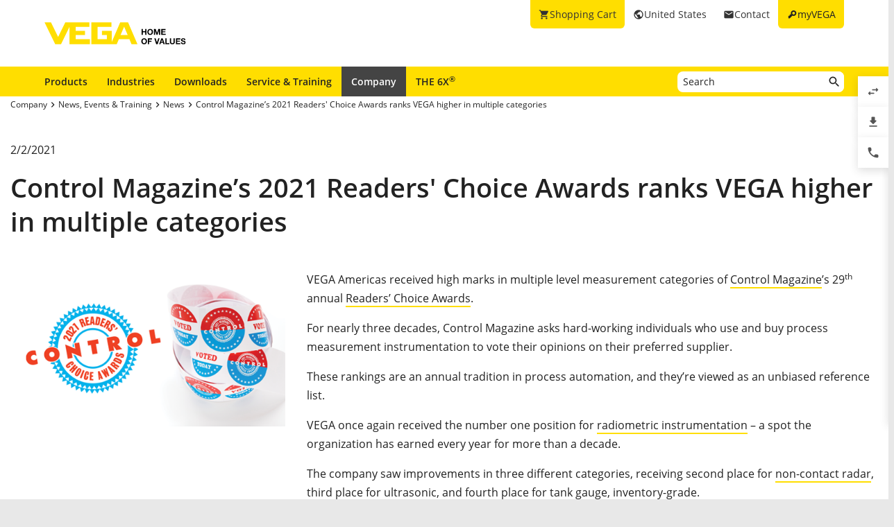

--- FILE ---
content_type: text/html; charset=utf-8
request_url: https://www.vega.com/en-us/company/news-and-events/news/2021/control-magazines-2021-readers-choice-awards
body_size: 8472
content:



    <!DOCTYPE html>
    <html lang="en-us">


<head>
    
    <link rel="dns-prefetch" href="//cdn.vega.com">
    <link rel="preload" href="/fonts/material-icons/material-icons-round.woff2" as="font" type="font/woff2" />
    <link rel="preload" href="/fonts/open-sans/open-sans-v20-latin-ext_latin_cyrillic-300.woff2" as="font" type="font/woff2">
    <link rel="preload" href="/fonts/open-sans/open-sans-v20-latin-ext_latin_cyrillic-regular.woff2" as="font" type="font/woff2">
    <link rel="preload" href="/fonts/open-sans/open-sans-v20-latin-ext_latin_cyrillic-600.woff2" as="font" type="font/woff2">
    <link rel="preload" href="/fonts/open-sans/open-sans-v27-latin-ext_latin_cyrillic-800.woff2" as="font" type="font/woff2">



    <title>Control Magazine’s 2021 Readers&#39; Choice Awards ranks VEGA higher in multiple categories</title>
<meta content="app-id=510625851" name="apple-itunes-app" />
<meta name="keywords" content="" />
<meta name="description" content="VEGA Americas received high marks in multiple level measurement categories of Control Magazine’s 29th annual Readers’ Choice Awards" />
<meta name="robots" content="index, follow" />
<meta property="og:site_name" content="VEGA" />
<meta property="og:title" content="Control Magazine’s 2021 Readers&#39; Choice Awards ranks VEGA higher in multiple categories" />
<meta property="og:description" content="VEGA Americas received high marks in multiple level measurement categories of Control Magazine’s 29th annual Readers’ Choice Awards" />
<meta content="max-snippet:-1, max-image-preview:large, max-video-preview:-1" name="robots">
<meta charset="utf-8" />
<meta content="width=device-width, initial-scale=1, user-scalable=no" name="viewport" />
<meta content="IE=edge" http-equiv="x-ua-compatible" />
<meta content="VEGA Grieshaber KG" name="author" />
<meta content="VEGA Grieshaber KG" name="publisher" />
<meta content="global" name="distribution" />
<meta content="industry" name="page-topic" />
<meta content="7 days" name="revisit-after" />
<meta content="en-us" name="language" />
<meta http-equiv="content-language" content="en-us" />
<meta name="theme-color" content="#ffde00" />

        <meta name="baidu-site-verification" content="code-7ivuWmnMEv" />




    <link href="/sitesearch.xml" rel="search" title="VEGA" type="application/opensearchdescription+xml" />
    <link href="/img/favicon.ico" rel="shortcut icon" type="image/x-icon" />

        <link rel="canonical" href="https://www.vega.com/en-us/company/news-and-events/news/2021/control-magazines-2021-readers-choice-awards">
    <link rel="alternate" hreflang="en-us" href="https://www.vega.com/en-us/company/news-and-events/news/2021/control-magazines-2021-readers-choice-awards">
    <link rel="alternate" hreflang="es-us" href="https://www.vega.com/es-us/compania/noticias-y-eventos/noticias/2021/control-magazines-2021-readers-choice-awards">
    <link rel="alternate" hreflang="en-ca" href="https://www.vega.com/en-ca/company/news-and-events/news/2021/control-magazines-2021-readers-choice-awards">
    <link rel="alternate" hreflang="fr-ca" href="https://www.vega.com/fr-ca/societe/news-evenements/news/2021/control-magazines-2021-readers-choice-awards">
    <link rel="alternate" hreflang="es-mx" href="https://www.vega.com/es-mx/compania/noticias-y-eventos/noticias/2021/control-magazines-2021-readers-choice-awards">


    <link href="/styles/Vega.Foundation.Vendor.css?t=639046931560075306" rel="stylesheet" />
<link href="/styles/Vega.Project.Application.css?t=639046931560075306" rel="stylesheet" />
<link href="/styles/Vega.Project.MyVega.css?t=639046931560075306" rel="stylesheet" />


    <!--[if lt IE 9]>
    <link href="/assets/vendor_support/iecss/iefix.css" rel="stylesheet" type="text/css" />
    <script src="/assets/vendor_support/es5-sham/es5-shim.min.js"></script>
    <script src="/assets/vendor_support/es5-sham/es5-sham.min.js"></script>
    <script src="/assets/vendor_support/html5/html5shiv.js"></script>
    <script src="/assets/vendor_support/html5/html5shiv-printshiv.js"></script>
    <script src="/assets/vendor_support/respond/respond.min.js"></script>
    <style>
        .container
        {
            max-width: 1280px;
            width: 100%;
        }
    </style>
<![endif]-->

    

    

    
    <script>
        var sliderSettings = {};
    </script>

    <!--FORMS STYLES AND SCRIPTS-->
    
    
    <!--FORMS STYLES AND SCRIPTS END-->
</head>
<body class="">
    






<!--[if lt IE 10]>
    <div class="old-browser-info">You are using an <strong>outdated</strong> browser. Please <a href="http://browsehappy.com/">upgrade your browser</a> to improve your experience.</div>
<![endif]-->


<input type="checkbox" id="myvega_login_overlay_checkbox" class="dialog-2024-checkbox" />
<div class="myvega-login-popup dialog-2024-container">
    <div class="dialog-2024" id="login_container"></div>
</div>


<!--TODO Server Name-->
<div class="container">
    
    <div class="" id="main-container">
        <div class="header">
            <div id="meta-nav">
        <label for="myvega_login_overlay_checkbox" class="meta-item login trackable"
             content="#login-container"
             data-language="en"
             data-tracking-event="navigation_click"
             data-tracking-context="Meta navigation"
             data-tracking-label="myVEGA"
             data-tracking-destination="#myVEGA">
            <span class="material-icons">key</span>
            <span class="hidden-xs">myVEGA</span>
        </label>

    <a href="/en-us/contact"
       class="meta-item contact trackable"
       data-tracking-event="navigation_click"
       data-tracking-context="Meta navigation"
       data-tracking-label="Contact">
        <span class="material-icons">email</span>
        <span class="hidden-xs">Contact</span>
    </a>

    <asp:Panel runat="server"
               ID="CountryContainer"
               class="country-container trackable"
               data-tracking-event="navigation_click"
               data-tracking-context="Meta navigation"
               data-tracking-label="Language selector"
               data-tracking-destination="#language-selector">
            <span id="country-selection" class="meta-item country">
                <span class="material-icons">public</span>
                <span class="hidden-xs active-country-name">United States </span>
            </span>
    </asp:Panel>

        <a href="/en-us/shopping-cart"
           class="meta-item shopping-cart trackable"
           data-tracking-event="navigation_click"
           data-tracking-context="Meta navigation"
           data-tracking-label="Shopping Cart">
            <span class="material-icons">shopping_cart</span>
            <span class="hidden-xs">Shopping Cart</span>
            <span class="cart-item-count-wrapper">
                <span id="shopping-cart-item-count">0</span>
            </span>
        </a>
        <div id="confirm-cart-merge-overlay" class="vega-overlay">
            <div class="overlay-inner">
                <div class="overlay-title">Select shopping cart</div>

                <div class="overlay-content">
                    <p>There are already products in the shopping cart of your user account. Which shopping cart would you like to keep?</p>
                </div>
                <div class="overlay-buttons text-center">
                    <button type="button" class="btn-2024" id="cart-merge-use-guest-cart">Guest shopping cart</button> <button type="button" class="btn-2024" id="cart-merge-use-account-cart">Existing cart</button>
                    <div class="clearfix"></div>
                </div>
            </div>
        </div>
</div>


            <div itemscope itemtype="https://schema.org/Corporation">
    <a href="/en-us/" itemprop="url"> 
        <img alt="logo" class="logo" itemprop="logo" src="/img/logo/logo-with-claim.svg" />
    </a>
</div>


            


<nav id="n1">
    <div class="mobile-navigation-toggle visible-xs">
        <div class="animated-toggle">
            <div class="animate-toggle-lines"></div>
        </div>
    </div>
    <ul class="main-nav">
                <li class="main-nav-item">

                    <a href="/en-us/products"
                       data-tracking-event="navigation_click"
                       data-tracking-context="Main navigation"
                       data-tracking-label="Produkte"
                       class="trackable main-nav-item-link ">
                        Products
                    </a>


                </li>
                <li class="main-nav-item">

                    <a href="/en-us/industries"
                       data-tracking-event="navigation_click"
                       data-tracking-context="Main navigation"
                       data-tracking-label="Industries-FR"
                       class="trackable main-nav-item-link ">
                        Industries
                    </a>


                </li>
                <li class="main-nav-item">

                    <a href="/en-us/downloads"
                       data-tracking-event="navigation_click"
                       data-tracking-context="Main navigation"
                       data-tracking-label="Downloads"
                       class="trackable main-nav-item-link ">
                        Downloads
                    </a>


                </li>
                <li class="main-nav-item">

                    <a href="/en-us/service-and-training"
                       data-tracking-event="navigation_click"
                       data-tracking-context="Main navigation"
                       data-tracking-label="Service-and-Training"
                       class="trackable main-nav-item-link ">
                        Service & Training
                    </a>


                </li>
                <li class="main-nav-item">

                    <a href="/en-us/company"
                       data-tracking-event="navigation_click"
                       data-tracking-context="Main navigation"
                       data-tracking-label="Company"
                       class="trackable main-nav-item-link  subnavigation-disabled active">
                        Company
                    </a>


                        <ul class="subnav">
                                <li>
                                    <a href="/en-us/company/about-vega"
                                       data-tracking-event="navigation_click"
                                       data-tracking-context="Main navigation"
                                       data-tracking-label="Company-new"
                                       class="trackable ">
                                        About VEGA
                                    </a>

                                </li>
                                <li>
                                    <a href="/en-us/company/career-opportunities"
                                       data-tracking-event="navigation_click"
                                       data-tracking-context="Main navigation"
                                       data-tracking-label="Career Opportunities"
                                       class="trackable ">
                                        Career Opportunities
                                    </a>

                                </li>
                                <li>
                                    <a href="/en-us/company/vega-worldwide"
                                       data-tracking-event="navigation_click"
                                       data-tracking-context="Main navigation"
                                       data-tracking-label="VEGA worldwide"
                                       class="trackable ">
                                        VEGA worldwide
                                    </a>

                                </li>
                                <li>
                                    <a href="/en-us/company/vega-americas"
                                       data-tracking-event="navigation_click"
                                       data-tracking-context="Main navigation"
                                       data-tracking-label="VEGA-Americas"
                                       class="trackable ">
                                        VEGA Americas
                                    </a>

                                </li>
                                <li>
                                    <a href="/en-us/company/blog"
                                       data-tracking-event="navigation_click"
                                       data-tracking-context="Main navigation"
                                       data-tracking-label="Blog"
                                       class="trackable ">
                                        Blog
                                    </a>

                                </li>
                                <li>
                                    <a href="/en-us/company/news-and-events"
                                       data-tracking-event="navigation_click"
                                       data-tracking-context="Main navigation"
                                       data-tracking-label="News und Events"
                                       class="trackable active">
                                        News, Events &amp; Training 
                                    </a>

                                </li>
                                <li>
                                    <a href="/en-us/company/press"
                                       data-tracking-event="navigation_click"
                                       data-tracking-context="Main navigation"
                                       data-tracking-label="Press Center"
                                       class="trackable ">
                                        Press
                                    </a>

                                </li>
                                <li>
                                    <a href="/en-us/company/legal-notice"
                                       data-tracking-event="navigation_click"
                                       data-tracking-context="Main navigation"
                                       data-tracking-label="Legal-Notice"
                                       class="trackable ">
                                        Legal Notice
                                    </a>

                                </li>
                        </ul>
                </li>
                <li class="main-nav-item">

                    <a href="/en-us/radar"
                       data-tracking-event="navigation_click"
                       data-tracking-context="Main navigation"
                       data-tracking-label="Radar"
                       class="trackable main-nav-item-link ">
                        THE 6X<sup>&reg;</sup>
                    </a>


                </li>
    </ul>
        <div id="main-search" data-downloads-link="/en-us/downloads">
            <a class="search-btn fulltextsearch-clickable" href="#"></a>
            <input type="text"
                   class="search data-hj-allow"
                   placeholder="Search"
                   data-function="fulltextsearch"
                   data-search-base-url="/en-us/search" />
            <div class="search-hint" data-nosnippet>
                <div>
                    <p class="text-bold">Possible search words</p>
                    <table>
                        <tbody>
                        <tr>
                            <td>Product name</td>
                            <td>VEGAPULS 6X</td>
                        </tr>
                        <tr>
                            <td>Serial number</td>
                            <td>31979683</td>
                        </tr>
                        <tr>
                            <td>eID</td>
                            <td>DE27963843</td>
                        </tr>
                        <tr>
                            <td>Order code</td>
                            <td>PS6X - 222 BQP</td>
                        </tr>
                        <tr>
                            <td>Article code</td>
                            <td>PS31.XXWXNNQHB</td>
                        </tr>
                        </tbody>
                    </table>
                </div>
            </div>
        </div>
    <div class="clearfix"></div>
</nav>

        </div>

        <div class="page-content-wrapper">
            



<div class="row">
    <div class="visible-xs article-pagination hidden-print col-sm-12">
        <div class="inner-page-navigation back-to-parent">
            <div class="linkContainer">
                    <a href="/en-us/company/news-and-events/news/2021/better-air-in-schools-and-kindergartens" class="previous">Previous news</a>
                                    <a href="/en-us/company/news-and-events/news/2021/red-dot-design-award" class="next">Next news</a>
                <div class="clearfix"></div>
            </div>
        </div>
    </div>
</div>

<section class="section-2024 section-breadcrumb">
    <ul class="breadcrumb hidden-xs" itemscope itemtype="https://schema.org/BreadcrumbList">
        <li itemprop="itemListElement" itemscope itemtype="https://schema.org/ListItem">
            <meta itemprop="position" content="1" />
                <a class="breadcrumb-link" href="/en-us/company" itemscope itemtype="https://schema.org/WebPage" itemprop="item" itemid="/en-us/company" target="_self"><span itemprop='name'>Company</span></a>
        </li>
        <li itemprop="itemListElement" itemscope itemtype="https://schema.org/ListItem">
            <meta itemprop="position" content="2" />
                <a class="breadcrumb-link" href="/en-us/company/news-and-events" itemscope itemtype="https://schema.org/WebPage" itemprop="item" itemid="/en-us/company/news-and-events" target="_self"><span itemprop='name'>News, Events & Training </span></a>
        </li>
        <li itemprop="itemListElement" itemscope itemtype="https://schema.org/ListItem">
            <meta itemprop="position" content="3" />
                <a class="breadcrumb-link" href="/en-us/company/news-and-events/news" itemscope itemtype="https://schema.org/WebPage" itemprop="item" itemid="/en-us/company/news-and-events/news" target="_self"><span itemprop='name'>News</span></a>
        </li>
        <li itemprop="itemListElement" itemscope itemtype="https://schema.org/ListItem">
            <meta itemprop="position" content="4" />
                <a class="breadcrumb-link" href="/en-us/company/news-and-events/news/2021/control-magazines-2021-readers-choice-awards" itemscope itemtype="https://schema.org/WebPage" itemprop="item" itemid="/en-us/company/news-and-events/news/2021/control-magazines-2021-readers-choice-awards" target="_self"><span itemprop='name'>Control Magazine’s 2021 Readers' Choice Awards ranks VEGA higher in multiple categories</span></a>
        </li>
</ul>

</section>

<section class="section-2024">
    <div class="content-wrapper layout news-detail" itemscope itemtype="http://schema.org/Article">
        <div class="row">
            <div class="col-xs-12">
                <p itemprop="datePublished">2/2/2021</p>
                <h1 itemprop="name">
                    Control Magazine’s 2021 Readers' Choice Awards ranks VEGA higher in multiple categories
                </h1>
                <br/>
            </div>
            <div class="col-xs-12 col-md-4">
                <div class="article-image-wrapper"
                     itemprop="image">


<div class="single-image-lightbox trackable"
     data-tracking-event="zoom_image"
     data-tracking-context="Blog Article">
    <div class="cbp-item">
        <a href="/-/media/images/news-events/news/us-news/control2021readerschoiceawards.png?rev=924a1326ed3c4bf2b1175570361d5c68&amp;mw=1440&amp;hash=F4C99059E8569E9CC0EE725AD8A6CCE8" class="cbp-lightbox cbp-caption" >
            <img src="/-/media/images/news-events/news/us-news/control2021readerschoiceawards.png?rev=924a1326ed3c4bf2b1175570361d5c68&amp;mw=500&amp;hash=5BD6F3FC393AF731EDA4735AE7F8E90F" alt="Control magazine"/>
        </a>
    </div>
</div>
                    <p class="hint text-left">
                        
                    </p>
                </div>
                <br/>
                
            </div>

            <div class="article-text col-xs-12 col-md-8"
                 itemprop="description">
                <p>VEGA Americas received high marks in multiple level measurement categories of <a href="https://www.controlglobal.com/">Control Magazine</a>&rsquo;s 29<sup>th</sup> annual <a href="https://www.controlglobal.com/articles/2021/2021-readers-choice-awards/">Readers&rsquo; Choice Awards</a>.</p>
<p>For nearly three decades, Control Magazine asks hard-working individuals who use and buy process measurement instrumentation to vote their opinions on their preferred supplier.</p>
<p>These rankings are an annual tradition in process automation, and they&rsquo;re viewed as an unbiased reference list.</p>
<p>VEGA once again received the number one position for <a href="https://www.vega.com/en-us/company/vega-americas/radiometric-continuous-level">radiometric instrumentation</a> &ndash; a spot the organization has earned every year for more than a decade.</p>
<p>The company saw improvements in three different categories, receiving second place for <a href="https://www.vega.com/en-us/products/product-catalog/level/radar">non-contact radar</a>, third place for <a href="https://www.vega.com/en-us/products/product-catalog/level/ultrasonic">ultrasonic</a>, and fourth place for tank gauge, inventory-grade.</p>
<p>For the first time in multiple years, VEGA received a top five placement in in the <a href="https://www.vega.com/en-us/products/product-catalog/level/mli-bridle">magnetic level indicator</a> category.</p>
<p>VEGA also maintained top five finishes in four other categories: <a href="https://www.vega.com/en-us/products/product-catalog/level/capacitive">admittance/conductance</a>, <a href="https://www.vega.com/en-us/products/product-catalog/level/guided-wave-radar">guided-wave radar</a>, <a href="https://www.vega.com/en-us/products/product-catalog/switching/conductive">electrical property-based level switch</a>, and <a href="https://www.vega.com/en-us/products/product-catalog/switching/vibration">vibratory level switch</a>.</p>
<p>The complete results can be found in the January print issue of Control, which can also be read <a href="https://www.controlglobal.com/issues/2021/january-2/">online</a> with your subscription.</p>
                <div class="additional-infomations">
                    
                </div>

                <br/>
                <div class="row">
                </div>
            </div>
        </div>

        
    </div>
</section>

<div class="spacer"></div>



<div class="clearfix"></div>

        </div>
    </div>

    



<footer id="footer" class="footer">
    <section class="footer-section footer-section-logo">
        <a class="footer-logo" href="/en-us/" title="Back to the Homepage">
            <img src="/img/logo/logo-with-claim.svg" width="205" height="33" loading="lazy" decoding="async" alt="VEGA - Home of Values Logo" />
        </a>
    </section>
    <section class="footer-section footer-section-links ">

            <div class="footer-section-content footer-section-content-foldout">
                <input type="checkbox" id="footer-item-404bd8e3-267e-4fac-9ad0-8eebe6e2d493" />
                <label for="footer-item-404bd8e3-267e-4fac-9ad0-8eebe6e2d493">
                    Products
                </label>

                <ul class="list-footer">
                        <li>
                            <a href="/en-us/products" data-tracking-event="navigation_click" data-tracking-context="Footer navigation" data-tracking-label="Product catalog">Product catalog</a>
                        </li>
                        <li>
                            <a href="/en-us/products/product-catalog/level" data-tracking-event="navigation_click" data-tracking-context="Footer navigation" data-tracking-label="Level Measurement">Level Measurement</a>
                        </li>
                        <li>
                            <a href="/en-us/products/product-catalog/switching" data-tracking-event="navigation_click" data-tracking-context="Footer navigation" data-tracking-label="Switching">Switching</a>
                        </li>
                        <li>
                            <a href="/en-us/products/product-catalog/pressure" data-tracking-event="navigation_click" data-tracking-context="Footer navigation" data-tracking-label="Pressure">Pressure</a>
                        </li>
                        <li>
                            <a href="/en-us/digital-services" data-tracking-event="navigation_click" data-tracking-context="Footer navigation" data-tracking-label="Digital services">Digital services</a>
                        </li>
                </ul>
            </div>
            <div class="footer-section-content footer-section-content-foldout">
                <input type="checkbox" id="footer-item-0e55b764-9569-4932-8c2a-b92e4ffbdb4b" />
                <label for="footer-item-0e55b764-9569-4932-8c2a-b92e4ffbdb4b">
                    Tools
                </label>

                <ul class="list-footer">
                        <li>
                            <a href="/en-us/downloads" data-tracking-event="navigation_click" data-tracking-context="Footer navigation" data-tracking-label="Downloads">Downloads</a>
                        </li>
                        <li>
                            <a href="/en-us/products/serialnumber-search" data-tracking-event="navigation_click" data-tracking-context="Footer navigation" data-tracking-label="Serial number search">Serial number search</a>
                        </li>
                        <li>
                            <a href="/en-us/myvega" data-tracking-event="navigation_click" data-tracking-context="Footer navigation" data-tracking-label="myVEGA">myVEGA</a>
                        </li>
                        <li>
                            <a href="/en-us/products/product-catalog/signal-conditioning/software/dtm-collection-and-pactware" data-tracking-event="navigation_click" data-tracking-context="Footer navigation" data-tracking-label="DTM Collection/PACTware">DTM Collection/PACTware</a>
                        </li>
                        <li>
                            <a href="/en-us/search" data-tracking-event="navigation_click" data-tracking-context="Footer navigation" data-tracking-label="Search">Search</a>
                        </li>
                </ul>
            </div>
            <div class="footer-section-content footer-section-content-foldout">
                <input type="checkbox" id="footer-item-fb54c7d6-7d8a-4570-af7c-d4bb201081e4" />
                <label for="footer-item-fb54c7d6-7d8a-4570-af7c-d4bb201081e4">
                    Services
                </label>

                <ul class="list-footer">
                        <li>
                            <a href="/en-us/service-and-training/repair" data-tracking-event="navigation_click" data-tracking-context="Footer navigation" data-tracking-label="Instrument return">Instrument return</a>
                        </li>
                        <li>
                            <a href="/en-us/company/news-and-events/training" data-tracking-event="navigation_click" data-tracking-context="Footer navigation" data-tracking-label="Training">Training</a>
                        </li>
                        <li>
                            <a href="/en-us/service-and-training" data-tracking-event="navigation_click" data-tracking-context="Footer navigation" data-tracking-label="Service">Service</a>
                        </li>
                        <li>
                            <a href="/en-us/products/resistance-list" data-tracking-event="navigation_click" data-tracking-context="Footer navigation" data-tracking-label="Resistance list">Resistance list</a>
                        </li>
                        <li>
                            <a href="/-/media/pdf-files/list_of_dielectric_constants_en.pdf?rev=914fb2f737394412ab21e03c8a133788" data-tracking-event="navigation_click" data-tracking-context="Footer navigation" data-tracking-label="List of dielectric constants">List of dielectric constants</a>
                        </li>
                        <li>
                            <a href="https://cdn.vega.com/software/support/2025/TeamViewerQS.exe" data-tracking-event="navigation_click" data-tracking-context="Footer navigation" data-tracking-label="TeamViewer">TeamViewer</a>
                        </li>
                </ul>
            </div>
            <div class="footer-section-content footer-section-content-foldout">
                <input type="checkbox" id="footer-item-56516a22-0673-4b33-9294-8791d5bf6e91" />
                <label for="footer-item-56516a22-0673-4b33-9294-8791d5bf6e91">
                    Company
                </label>

                <ul class="list-footer">
                        <li>
                            <a href="/en-us/company/career-opportunities" data-tracking-event="navigation_click" data-tracking-context="Footer navigation" data-tracking-label="Career Opportunities">Career Opportunities</a>
                        </li>
                        <li>
                            <a href="/en-us/company/about-vega" data-tracking-event="navigation_click" data-tracking-context="Footer navigation" data-tracking-label="About VEGA">About VEGA</a>
                        </li>
                        <li>
                            <a href="/en-us/contact" data-tracking-event="navigation_click" data-tracking-context="Footer navigation" data-tracking-label="Contact">Contact</a>
                        </li>
                        <li>
                            <a href="/en-us/company/news-and-events/news" data-tracking-event="navigation_click" data-tracking-context="Footer navigation" data-tracking-label="News">News</a>
                        </li>
                        <li>
                            <a href="/en-us/company/press" data-tracking-event="navigation_click" data-tracking-context="Footer navigation" data-tracking-label="Press">Press</a>
                        </li>
                        <li>
                            <a href="/en-us/company/blog" data-tracking-event="navigation_click" data-tracking-context="Footer navigation" data-tracking-label="Blog">Blog</a>
                        </li>
                </ul>
            </div>

        <div class="footer-section-content footer-section-content-address">
            

    <address>
        <span class="looks-h4">VEGA Americas, Inc.</span>
        <div class="address-content">
                <p>
                    3877 Mason Research Pkwy
                    45036 Mason, OH<br/>
                    United States
                </p>

        <p>
            <a href="tel:0015132720131" onclick=""  rel="nofollow">Tel.: +1 513-272-0131</a><br />

                <a href="fax:0015132720133">Fax: +1 513-272-0133</a>
                <br />



<a href="mailto:americas@vega.com" onclick="track.generateLead(wellKnownContexts.mailLink);"  rel="nofollow"> americas@vega.com</a><br />



                <a href="https://www.vega.com" title="www.vega.com" target="_blank">www.vega.com</a>

        </p>

            

        </div>

    </address>
    <script type="application/ld+json">
        {
            "@context": "https://schema.org/",
            "@graph": [
                  
                    {
                        "@type": "WebPage",
                        "@id": "https://www.vega.com/en-us/company/about-vega/innovation",
                        "url": "https://www.vega.com/en-us/company/about-vega/innovation",
                        "name": "Innovation",
                        "isPartOf": {
                            "@type": "WebSite",
                            "@id": "https://www.vega.com/en-us/#Website-US"
                        },
                        "about": {
                          "@id": "https://www.vega.com/en-us/#Organization-US"
                        }
                      },
                  
                {
                    "@type": "Organization",
                    "@id": "https://www.vega.com/en-us/#Organization-US",
                    "url": "https://www.vega.com/en-us",
                    "legalName": "VEGA Americas, Inc.",
                    "name": "VEGA Americas, Inc.",
                    "image": "https://www.vega.com/img/logo/logo-with-claim.svg",
                    "logo": "https://www.vega.com/img/logo/logo-with-claim.svg",
                    "telephone": "+1 513-272-0131",
                    "faxNumber": "+1 513-272-0133",
                    "email": "americas@vega.com",
                    "address": {
                        "@type": "PostalAddress",
                        "streetAddress": "3877 Mason Research Pkwy",
                        "addressLocality": "Mason, OH",
                        "addressCountry": "United States",
                        "postalCode": "45036"
                    },
                    "sameAs": [
                        "https://www.facebook.com/Vmax.VEGA",
                        "https://www.linkedin.com/company/vega-level-and-pressure/",
                        "https://de.wikipedia.org/wiki/VEGA_Grieshaber",
                        "https://www.youtube.com/channel/UCQFmxOH0WybO0Et2RRfHoPg"
                    ]
                }
                ]
            }
    </script>



        </div>

    </section>
    <section class="footer-section footer-section-legal">
        <div class="footer-legal-upper">
            <div class="footer-section-legal-links data-hj-suppress">
                <ul class="legal-links list-inline">
                    <li class="vega-copyright">© 2026 VEGA</li>
                                <li><a href="/en-us/company/legal-notice" class="trackable" data-tracking-event="navigation_click" data-tracking-context="Footer navigation" data-tracking-label="Terms" >General Terms and Conditions</a></li>
                                <li><a href="/en-us/company/legal-notice/imprint" class="trackable" data-tracking-event="navigation_click" data-tracking-context="Footer navigation" data-tracking-label="Imprint" >Imprint</a></li>
                                <li><a href="/en-us/company/legal-notice/data-protection-information" class="trackable" data-tracking-event="navigation_click" data-tracking-context="Footer navigation" data-tracking-label="Privacy" >Data protection information</a></li>

                                            <li><a href="https://grieshaber.crefowhistle.de/en" target="_blank" rel="noopener noreferrer" >Whistleblowing</a></li>
                </ul>
            </div>
            <div class="footer-section-legal-social">
                <ul class="social-links list-inline">
                        <li><a target="_blank" href="https://www.linkedin.com/company/vega-americas-inc-/" class="icon icon-linkedin"></a></li>
                                            <li><a target="_blank" href="https://www.youtube.com/VEGAGrieshaberKG" class="icon icon-youtube"></a></li>
                                    </ul>
            </div>
        </div>
            </section>


</footer>
<div id="social-overlay" class="vega-overlay">
    <div class="overlay-inner">
        <div class="overlay-content">
            <div class="social-overlay-content text-center" id="social-overlay-content-wechat">
                <img src="/img/social-overlay-qr-wechat.jpg" />
            </div>
            <div class="social-overlay-content text-center" id="social-overlay-content-wechat-video">
                <img src="/img/social-overlay-qr-wechat-video.jpg" />
            </div>
            <div class="social-overlay-content text-center" id="social-overlay-content-miniprogram">
                <img src="/img/social-overlay-qr-miniprogram.jpg" />
            </div>
            <div class="social-overlay-content text-center" id="social-overlay-content-tiktok">
                <img src="/img/social-overlay-qr-tiktok.jpg" />
            </div>
            <div class="text-center">
                <br />
                <span class="btn-2024" id="close-social-overlay">Close</span>
            </div>
        </div>
    </div>
</div>


<!-- Cookie Settings -->


</div>

<div class="hidden-xs" id="sticky-menu">
    <div class="sticky-buttons">
        <div class="sticky-button comparison" data-content="products">
    <span class="sticky-tooltip">Product comparison</span>
    <span class="counter"></span>
    <span class="material-icons">swap_horiz</span>
</div>

        <div class="sticky-button documents" data-content="documents">
    <span class="sticky-tooltip">Downloads</span>
    <span class="counter"></span>
    <span class="material-icons">file_download</span>
</div>


<div class="sticky-button contacts" data-content="contacts">
    <span class="sticky-tooltip">Personal contacts</span>
    <span class="counter"></span>
    <span class="material-icons">phone</span>
</div>

    </div>

    <div class="sticky-content">
        <div class="sticky-inner-content products">
    <div class="sticky-content-header">Product comparison</div>
    <div class="sticky-content-list-wrapper">
        <ul class="sticky-content-list">
            
        </ul>
        <div class="empty-content">
            <div class="no-comparison-placeholder en"></div>
            <p class="text-center text-bold">No products to compare</p>
            <p class="text-center empty-content-description">Select several products to compare with each other.</p>
        </div>
    </div>
    <div class="sticky-content-bottom">
        <a class="btn-2024" href="/en-us/products/product-compare">Compare products</a>
    </div>
</div>

        <div class="sticky-inner-content documents">
    <div class="sticky-content-header">Downloads</div>
    <div class="sticky-content-list-wrapper">
        <ul class="sticky-content-list">
            
        </ul>
        <div class="empty-content">
            <p class="text-center" style="margin-top: 15px;"><img alt="" src="/img/layout/no-documents.png"/></p>
            <p class="text-center text-bold">No downloads marked</p>
            <p class="text-center empty-content-description">
                Highlight multiple downloads to conveniently load these as Zip file.
                <br/>
                <br/>
                <a href="/en-us/downloads">to the download center</a>
            </p>
        </div>
    </div>
    <div class="sticky-content-bottom">
        <a class="btn-2024 zip-download-button inactive" data-url="/api/sitecore/DownloadZip/Handler?language=en&amp;siteName=VegaWebsite_EN_US" href="#">Download</a>
    </div>
</div>


<div class="sticky-inner-content contacts">
    <div class="sticky-content-header">Personal contacts</div>
    <div class="sticky-content-list-wrapper" style="height: 457px; padding: 15px;">
        

    <div class="contact-person-search-form no-form-background vega-contact-search-app" id="content-contact-search" ng-controller="contactSearchController" ng-form="searchContact">

        <div class="contact-person-search search" id="contact_person_search">
            <input id="contact-search-zip-code" class="pull-left" type="text" ng-model="postalcode" ng-keydown="submitOnEnter($event)" placeholder="Please enter your zip code" />
            <button type="button" class="btn-2024" ng-class="{'loading':postalCodeSearching}" ng-disabled="searchContact.$invalid" ng-click="searchContacts()">Search</button>
        </div>
  
        <div class="contact-search-results cards" data-columns="3" ng-if="contacts">

            <div class="card contact" ng-repeat="contact in contacts | filterStakeholderType:countrycode" data-id="{{contact.ContactPersonId}}">
                <div class="card-image">
                    <img class="data-hj-suppress" ng-src="{{contact.ContactPersonImage}}" width="64" height="64" loading="lazy">
                </div>
                <div class="card-content">
                    <div>
                        <p class="contact-name data-hj-suppress"><strong>{{contact.DisplayName}}</strong></p>
                        <p class="contact-type">{{contact.StakeHolderType}}</p>
                    </div>
                    <div>
                        <p><a class="contact-mail data-hj-suppress" href="mailto:{{contact.Email}}" onclick="track.generateLead(wellKnownContexts.mailLink)">{{contact.Email}}</a></p>
                        <p><a class="contact-phone data-hj-suppress" ng-href="{{createPhoneLink(contact.Phone)}}" >{{contact.Phone}}</a></p>
                    </div>
                </div>
            </div>
        </div>
        <div ng-if="showContactSearchMessage">
            <p class="center">{{contactSearchMessage}}</p>
        </div>
    </div>

    </div>
</div>
        
    </div>
</div>




    <script type="text/javascript">
        (function(w){
var d=w['cookieNames']||(w['cookieNames']={});
d.current_country={"CookieName":"current_country","LifetimeInDays":365};
d.DownloadWatchlist={"CookieName":"VegaDocumentsWatchlist_US","LifetimeInDays":7};
d.ProductUnits={"CookieName":"vws_units","LifetimeInDays":365};
d.ProductCompare={"CookieName":"VegaProductComparisonList_US","LifetimeInDays":7};
}(window));
    </script>
    <script type="text/javascript">
        (function(w){
var d=w['pageData']||(w['pageData']={});
d.siteName="vegawebsite_en_us";
d.itemId="{9FB3E345-F0AF-4BBD-B30A-065B73EB67D1}";
d.language="en";
d.isPageEditor=false;
d.currentCountry="US";
d.countrySelection={"show":true,"hasCookie":false};
d.showCookieConsent=true;
d.mandatorId=1008;
d.cultureInfo="en-US";
d.translations={"productOverviewContactFindContactResultNoContacts":"No consultant found for your request.","showMore":"Show more","email":"E-Mail","website":"Website"};
d.itemName="Control Magazines 2021 Readers Choice Awards";
d.currentUser=null;
d.isLoggedInUser=false;
d.isVegaUser=false;
d.requestId="{bbef40f2-3f23-4943-a34e-030738741fc6}";
}(window));
    </script>
    <script type="text/javascript">
        (function(w){
var d=w['pageContextData']||(w['pageContextData']={});
d.site="VegaWebsite_EN_US";
d.language="en";
}(window));
    </script>



<script src="/scripts/Vega.Foundation.Vendor.js?t=639046931560075306"></script>
<script src="/scripts/Vega.Project.Application.js?t=639046931560075306"></script>


<script type="text/javascript" src="/_Incapsula_Resource?SWJIYLWA=719d34d31c8e3a6e6fffd425f7e032f3&ns=2&cb=659090558" async></script></body> 
</html>
